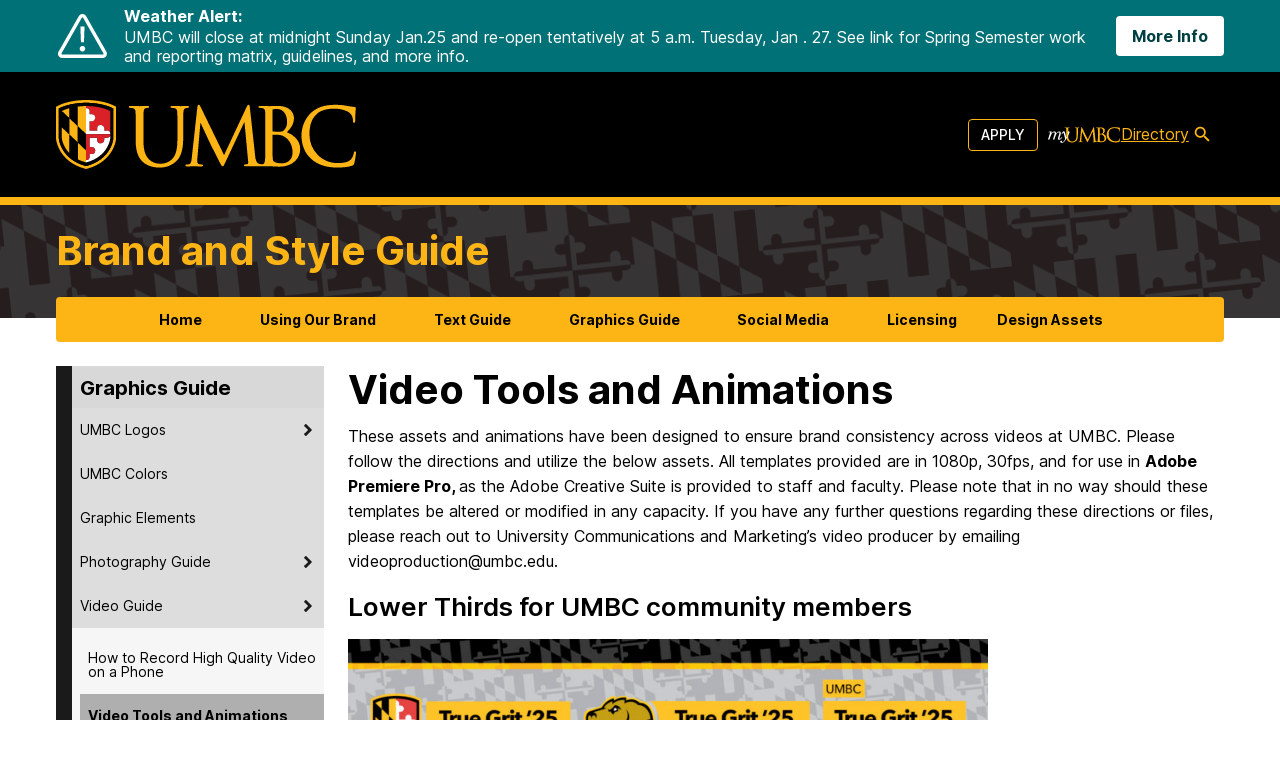

--- FILE ---
content_type: text/plain
request_url: https://www.google-analytics.com/j/collect?v=1&_v=j102&a=1554133300&t=pageview&_s=1&dl=https%3A%2F%2Fstyleguide.umbc.edu%2Fvideo-tools-and-animations%2F&ul=en-us%40posix&dt=Video%20Tools%20and%20Animations%20%E2%80%93%20Brand%20and%20Style%20Guide%20%E2%80%93%20UMBC&sr=1280x720&vp=1280x720&_u=IEBAAEABAAAAACAAI~&jid=200547069&gjid=1018852567&cid=1744166416.1769203601&tid=UA-137985439-4&_gid=567365154.1769203601&_r=1&_slc=1&z=134276400
body_size: -451
content:
2,cG-KCRPWJEMPC